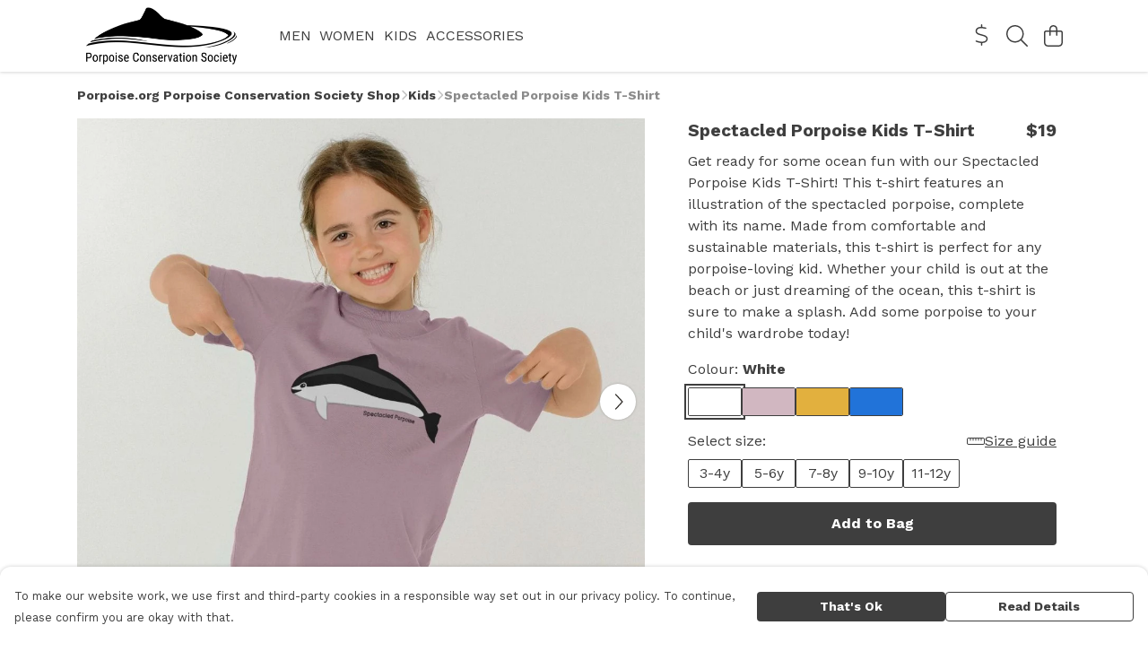

--- FILE ---
content_type: text/html
request_url: https://puffingpig.org/product/spectacled-porpoise-kids-t-shirt/
body_size: 3398
content:
<!DOCTYPE html>
<html lang="en">
  <head>
    <meta charset="UTF-8">
    <meta name="viewport" content="width=device-width, initial-scale=1.0">
    <link id="apple-touch-icon" rel="apple-touch-icon" href="#">
    <script type="module" crossorigin="" src="/assets/index.b004c765.js"></script>
    <link rel="modulepreload" crossorigin="" href="/assets/vue.bccf2447.js">
    <link rel="modulepreload" crossorigin="" href="/assets/sentry.13e8e62e.js">
    <link rel="stylesheet" href="/assets/index.dca9b00c.css">
  <link rel="manifest" href="/manifest.webmanifest"><title>Spectacled Porpoise Kids T-Shirt</title><link crossorigin="" href="https://fonts.gstatic.com" rel="preconnect"><link href="https://images.teemill.com" rel="preconnect"><link as="fetch" href="https://puffingpig.org/omnis/v3/frontend/53940/getStoreCoreData/json/" rel="preload"><link as="fetch" href="/omnis/v3/division/53940/products/spectacled-porpoise-kids-t-shirt/" rel="preload"><link as="fetch" href="/omnis/v3/division/53940/products/spectacled-porpoise-kids-t-shirt/stock/" rel="preload"><link fetchpriority="high" as="image" imagesizes="(max-width: 768px) 100vw, 1080px" imagesrcset="https://images.podos.io/2xb9lh41mqxojqdafv4yghgdwtktawyggzgs7xgqctk4zmll.jpeg.webp?w=640&h=640&v=2 640w, https://images.podos.io/2xb9lh41mqxojqdafv4yghgdwtktawyggzgs7xgqctk4zmll.jpeg.webp?w=1080&h=1080&v=2 1080w" href="https://images.podos.io/2xb9lh41mqxojqdafv4yghgdwtktawyggzgs7xgqctk4zmll.jpeg.webp?w=1080&h=1080&v=2" rel="preload"><link data-vue-meta="1" href="https://puffingpig.org/product/spectacled-porpoise-kids-t-shirt/" rel="canonical"><link rel="modulepreload" crossorigin="" href="/assets/ProductPage.a08b7c1f.js"><link rel="preload" as="style" href="/assets/ProductPage.d578e97d.css"><link rel="modulepreload" crossorigin="" href="/assets/index.cf8d9f27.js"><link rel="modulepreload" crossorigin="" href="/assets/AddToCartPopup.ca4bfa98.js"><link rel="modulepreload" crossorigin="" href="/assets/faCheck.058fbfd3.js"><link rel="modulepreload" crossorigin="" href="/assets/ProductReviewPopup.vue_vue_type_script_setup_true_lang.21fd2886.js"><link rel="modulepreload" crossorigin="" href="/assets/index.6843de5e.js"><link rel="modulepreload" crossorigin="" href="/assets/faImages.bb326bf1.js"><link rel="modulepreload" crossorigin="" href="/assets/SizeChartPopup.df60ac7a.js"><link rel="preload" as="style" href="/assets/SizeChartPopup.92291e53.css"><link rel="modulepreload" crossorigin="" href="/assets/startCase.898593a0.js"><link rel="modulepreload" crossorigin="" href="/assets/faThumbsUp.cd1c0eda.js"><link rel="modulepreload" crossorigin="" href="/assets/faTruckFast.a5b04e70.js"><link rel="modulepreload" crossorigin="" href="/assets/faTruckFast.dbc889a3.js"><link rel="modulepreload" crossorigin="" href="/assets/faClock.6c7285c7.js"><link rel="modulepreload" crossorigin="" href="/assets/faRulerHorizontal.92c8d2b8.js"><link rel="modulepreload" crossorigin="" href="/assets/faPaintbrush.b325bfb4.js"><link rel="modulepreload" crossorigin="" href="/assets/ProductStock.0609ff50.js"><link rel="preload" as="style" href="/assets/ProductStock.e62963f7.css"><link rel="modulepreload" crossorigin="" href="/assets/faInfoCircle.cde08931.js"><link rel="modulepreload" crossorigin="" href="/assets/EcoIcons.73f8d24e.js"><link rel="modulepreload" crossorigin="" href="/assets/faSync.62ad4b25.js"><link rel="modulepreload" crossorigin="" href="/assets/faComment.204ac276.js"><link rel="modulepreload" crossorigin="" href="/assets/faChevronUp.04cb1333.js"><link rel="modulepreload" crossorigin="" href="/assets/ProductImageCarousel.8702e98c.js"><link rel="preload" as="style" href="/assets/ProductImageCarousel.04a3cc9e.css"><link rel="modulepreload" crossorigin="" href="/assets/faMicrochipAi.5660f26c.js"><link rel="modulepreload" crossorigin="" href="/assets/store.55f76591.js"><link rel="modulepreload" crossorigin="" href="/assets/logger.e623d9e8.js"><link rel="modulepreload" crossorigin="" href="/assets/productProvider.21d74806.js"><link rel="modulepreload" crossorigin="" href="/assets/confirm-leave-mixin.5750823c.js"><script>window.division_key = '53940';</script><meta data-vue-meta="1" vmid="author" content="Spectacled Porpoise Kids T-Shirt" name="author"><meta data-vue-meta="1" vmid="url" content="https://puffingpig.org/product/spectacled-porpoise-kids-t-shirt/" name="url"><meta data-vue-meta="1" vmid="description" content="Get ready for some ocean fun with our Spectacled Porpoise Kids T-Shirt! This  t-shirt features an illustration of the spectacled porpoise, complete wi..." name="description"><meta data-vue-meta="1" vmid="og:type" content="website" property="og:type"><meta data-vue-meta="1" vmid="og:url" content="https://puffingpig.org/product/spectacled-porpoise-kids-t-shirt/" property="og:url"><meta data-vue-meta="1" vmid="og:title" content="Spectacled Porpoise Kids T-Shirt" property="og:title"><meta data-vue-meta="1" vmid="og:description" content="Get ready for some ocean fun with our Spectacled Porpoise Kids T-Shirt! This  t-shirt features an illustration of the spectacled porpoise, complete wi..." property="og:description"><meta data-vue-meta="1" vmid="og:image" content="https://images.podos.io/2xb9lh41mqxojqdafv4yghgdwtktawyggzgs7xgqctk4zmll.jpeg" property="og:image"><meta vmid="og:site_name" content="Puffing Pig by Porpoise Conservation Society" property="og:site_name"><meta data-vue-meta="1" vmid="twitter:card" content="photo" property="twitter:card"><meta data-vue-meta="1" vmid="twitter:description" content="Get ready for some ocean fun with our Spectacled Porpoise Kids T-Shirt! This  t-shirt features an illustration of the spectacled porpoise, complete wi..." property="twitter:description"><meta data-vue-meta="1" vmid="twitter:title" content="Spectacled Porpoise Kids T-Shirt" property="twitter:title"><meta data-vue-meta="1" vmid="twitter:image" content="https://images.podos.io/2xb9lh41mqxojqdafv4yghgdwtktawyggzgs7xgqctk4zmll.jpeg" property="twitter:image"><meta vmid="apple-mobile-web-app-capable" content="yes" property="apple-mobile-web-app-capable"><meta vmid="apple-mobile-web-app-status-bar-style" content="black" property="apple-mobile-web-app-status-bar-style"><meta vmid="apple-mobile-web-app-title" content="Puffing Pig by Porpoise Conservation Society" property="apple-mobile-web-app-title"><meta content="f17b96981660109d75e7c985f60cdbec" name="p:domain_verify"><meta content="5wplixglpg1jmd60dhpzglekaj3xxt" name="facebook-domain-verification"><meta content="wmGevAijs5EBQJzD-3Vv7aKYPJ5eXM6kraV6mPgl4_o" name="google-site-verification"><style>@font-face {
  font-family: "Work Sans Fallback: Arial";
  src: local('Arial');
  ascent-override: 82.1016%;
  descent-override: 21.4523%;
  size-adjust: 113.2743%;
}
@font-face {
  font-family: "Work Sans Fallback: Roboto";
  src: local('Roboto');
  ascent-override: 82.1924%;
  descent-override: 21.4761%;
  size-adjust: 113.1492%;
}</style></head>

  <body>
    <div id="app"></div>
    
  <noscript><iframe src="https://www.googletagmanager.com/ns.html?id=GTM-MH6RJHM" height="0" width="0" style="display:none;visibility:hidden"></iframe></noscript><noscript>This site relies on JavaScript to do awesome things, please enable it in your browser</noscript></body>
  <script>
    (() => {
      /**
       * Disable the default browser prompt for PWA installation
       * @see https://developer.mozilla.org/en-US/docs/Web/API/BeforeInstallPromptEvent
       */
      window.addEventListener('beforeinstallprompt', event => {
        event.preventDefault();
      });

      var activeWorker = navigator.serviceWorker?.controller;
      var appVersion = window.localStorage.getItem('appVersion');
      var validVersion = 'v1';

      if (!activeWorker) {
        window.localStorage.setItem('appVersion', validVersion);

        return;
      }

      if (!appVersion || appVersion !== validVersion) {
        window.localStorage.setItem('appVersion', validVersion);

        if (navigator.serviceWorker) {
          navigator.serviceWorker
            .getRegistrations()
            .then(function (registrations) {
              var promises = [];

              registrations.forEach(registration => {
                promises.push(registration.unregister());
              });

              if (window.caches) {
                caches.keys().then(cachedFiles => {
                  cachedFiles.forEach(cache => {
                    promises.push(caches.delete(cache));
                  });
                });
              }

              Promise.all(promises).then(function () {
                console.log('Reload Window: Index');
                window.location.reload();
              });
            });
        }
      }
    })();
  </script>
</html>


--- FILE ---
content_type: text/javascript
request_url: https://puffingpig.org/assets/faClock.6c7285c7.js
body_size: 589
content:
import"./index.b004c765.js";var e={},u;function v(){return u||(u=1,function(a){Object.defineProperty(a,"__esModule",{value:!0});var c="fal",C="clock",n=512,r=512,i=[128339,"clock-four"],f="f017",l="M240 112C240 103.2 247.2 96 256 96C264.8 96 272 103.2 272 112V247.4L360.9 306.7C368.2 311.6 370.2 321.5 365.3 328.9C360.4 336.2 350.5 338.2 343.1 333.3L247.1 269.3C242.7 266.3 239.1 261.3 239.1 256L240 112zM256 0C397.4 0 512 114.6 512 256C512 397.4 397.4 512 256 512C114.6 512 0 397.4 0 256C0 114.6 114.6 0 256 0zM32 256C32 379.7 132.3 480 256 480C379.7 480 480 379.7 480 256C480 132.3 379.7 32 256 32C132.3 32 32 132.3 32 256z";a.definition={prefix:c,iconName:C,icon:[n,r,i,f,l]},a.faClock=a.definition,a.prefix=c,a.iconName=C,a.width=n,a.height=r,a.ligatures=i,a.unicode=f,a.svgPathData=l,a.aliases=i}(e)),e}var t=v();export{t as f};
//# sourceMappingURL=faClock.6c7285c7.js.map
